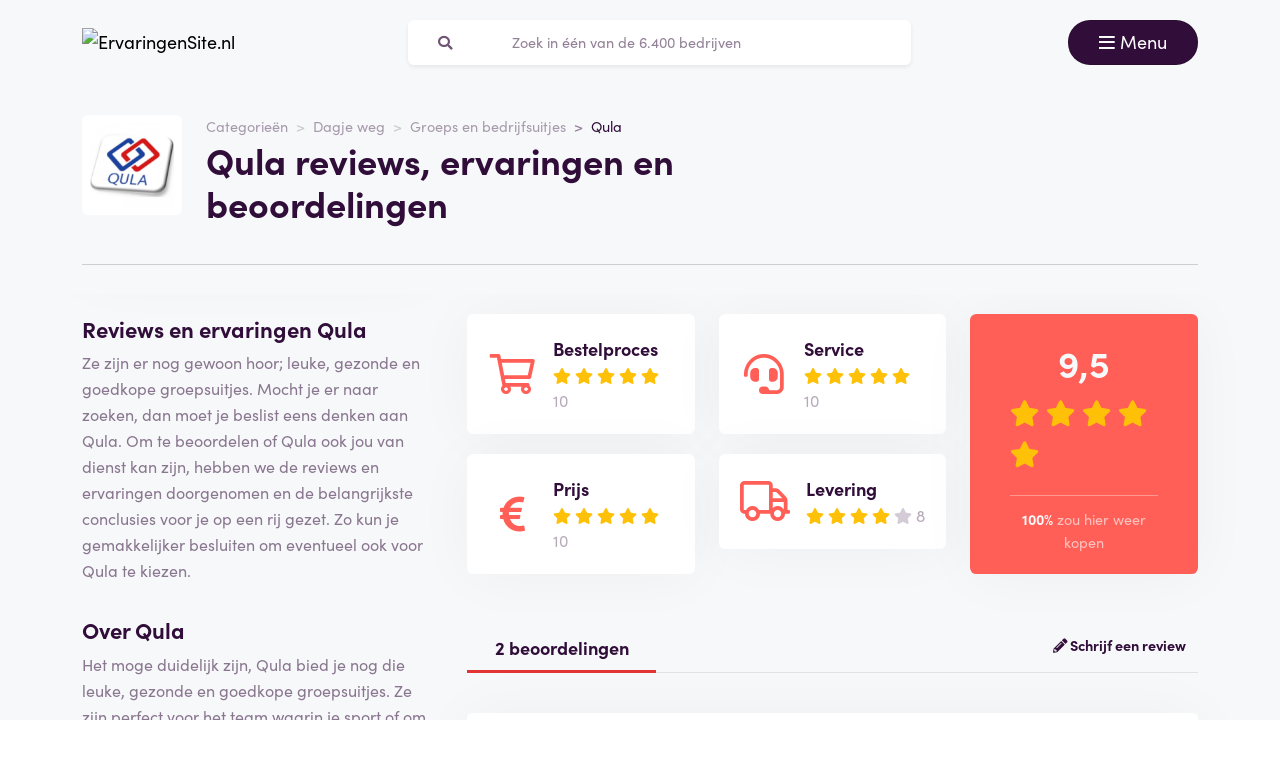

--- FILE ---
content_type: text/html; charset=UTF-8
request_url: https://ervaringensite.nl/qula-reviews
body_size: 10007
content:
<!doctype html>
<html lang="nl-NL">
<head>
<meta charset="utf-8">
<script>(function(w,d,s,l,i){w[l]=w[l]||[];w[l].push({'gtm.start':
new Date().getTime(),event:'gtm.js'});var f=d.getElementsByTagName(s)[0],
j=d.createElement(s),dl=l!='dataLayer'?'&l='+l:'';j.async=true;j.src=
'https://www.googletagmanager.com/gtm.js?id='+i+dl;f.parentNode.insertBefore(j,f);
})(window,document,'script','dataLayer','GTM-55TCXM8');</script>
<meta name="viewport" content="width=device-width, initial-scale=1.0, maximum-scale=5">
<title>Qula reviews, ervaringen en beoordelingen januari 2026</title>

<meta name="description" content="Hoe beoordelen klanten Qula? Bekijk alle reviews en ervaringen ✅100% onafhankelijk ✅echte klanten ✅betrouwbaar. Bekijk ze hier »"/>

<meta property="og:image" content="https://ervaringensite.nl/img/og-image-ervaringensite-nl.jpg">
<meta property="og:title" content="Qula reviews, ervaringen en beoordelingen januari 2026">
<meta property="og:url" content="https://ervaringensite.nl/qula-reviews">
<meta property="og:type" content="website">
<meta property="og:locale" content="nl_NL">
<meta property="og:site_name" content="ErvaringenSite.nl">
<meta property="og:description" content="Hoe beoordelen klanten Qula? Bekijk alle reviews en ervaringen ✅100% onafhankelijk ✅echte klanten ✅betrouwbaar. Bekijk ze hier »"/>

<!-- Twitter Meta Tags -->
<meta name="twitter:card" content="summary_large_image">
<meta property="twitter:domain" content="ErvaringenSite.nl">
<meta property="twitter:url" content="https://ervaringensite.nl/qula-reviews">
<meta name="twitter:title" content="Qula reviews, ervaringen en beoordelingen januari 2026">

<meta name="twitter:description" content="Hoe beoordelen klanten Qula? Bekijk alle reviews en ervaringen ✅100% onafhankelijk ✅echte klanten ✅betrouwbaar. Bekijk ze hier »">
<meta name="twitter:image" content="https://ervaringensite.nl/img/og-image-ervaringensite-nl.jpg">
<link rel="dns-prefetch" href="https://use.typekit.net">
<link rel="dns-prefetch" href="https://wct-1.com">
<link rel="dns-prefetch" href="https://kit.fontawesome.com">
<link rel="dns-prefetch" href="https://ka-p.fontawesome.com">
<link rel="dns-prefetch" href="https://www.google-analytics.com">
<link rel="dns-prefetch" href="https://www.googletagmanager.com">
<link rel="preload" href="https://wct-1.com/wct.js" as="script">
<meta name="robots" content="index,follow"/>

<meta name='ir-site-verification-token' value='-1652266874'>

<link rel="canonical" href="https://ervaringensite.nl/qula-reviews">

<meta name="tradetracker-site-verification" content="c38e06b5f5dda4242685ce78fe1d2052533cb313" />
<meta name="verification" content="3f2581db4ccb098f2d4803b10856dca9" />


<link rel="alternate" href="https://ervaringensite.nl/qula-reviews" hreflang="nl-nl"/>
<link rel="alternate" href="https://reviews.be/qula-reviews" hreflang="nl-be"/>
<link rel="alternate" href="https://ervaringensite.nl/qula-reviews" hreflang="x-default"/>

<meta name="search-route" content="https://ervaringensite.nl/zoeken">
<link rel="apple-touch-icon" sizes="57x57" href="/favicon/apple-icon-57x57.png">
<link rel="apple-touch-icon" sizes="60x60" href="/favicon/apple-icon-60x60.png">
<link rel="apple-touch-icon" sizes="72x72" href="/favicon/apple-icon-72x72.png">
<link rel="apple-touch-icon" sizes="76x76" href="/favicon/apple-icon-76x76.png">
<link rel="apple-touch-icon" sizes="114x114" href="/favicon/apple-icon-114x114.png">
<link rel="apple-touch-icon" sizes="120x120" href="/favicon/apple-icon-120x120.png">
<link rel="apple-touch-icon" sizes="144x144" href="/favicon/apple-icon-144x144.png">
<link rel="apple-touch-icon" sizes="152x152" href="/favicon/apple-icon-152x152.png">
<link rel="apple-touch-icon" sizes="180x180" href="/favicon/apple-icon-180x180.png">
<link rel="icon" type="image/png" sizes="192x192" href="/favicon/android-icon-192x192.png">
<link rel="icon" type="image/png" sizes="32x32" href="/favicon/favicon-32x32.png">
<link rel="icon" type="image/png" sizes="96x96" href="/favicon/favicon-96x96.png">
<link rel="icon" type="image/png" sizes="16x16" href="/favicon/favicon-16x16.png">
<link rel="manifest" href="/favicon/manifest.json">
<meta name="msapplication-TileColor" content="#ffffff">
<meta name="msapplication-TileImage" content="/favicon/ms-icon-144x144.png">
<meta name="theme-color" content="#ffffff">
<script type="application/ld+json">
{
"@context": "https://schema.org",
"@type": "WebSite",
"url": "https://ervaringensite.nl",
"potentialAction": {
"@type": "SearchAction",
"target": {
"@type": "EntryPoint",
"urlTemplate": "https://ervaringensite.nl/zoeken?q={search_term_string}"
},
"query-input": "required name=search_term_string"
}
}
</script>
<link href="https://ervaringensite.nl/css/app.css" rel="stylesheet">
</head>
<body class="header-gray ">
<noscript><iframe src="https://www.googletagmanager.com/ns.html?id=GTM-55TCXM8" height="0" width="0" style="display:none;visibility:hidden"></iframe></noscript>
<nav id="navbar-main" class="navbar navbar-light">
<div class="container">
<div class="d-flex w-100 justify-content-between">
<a class="navbar-brand" href="https://ervaringensite.nl" title="Reviews">
<img src="/img/logo-ervaringensite-nl.svg" alt="ErvaringenSite.nl" class="img-fluid" width="313px" height="40px">
</a>
<form method="GET" action="https://ervaringensite.nl/zoeken" id="nav-main-menu" class="d-none d-lg-block search-form">
<label class="input-group">
<div class="input-group-text"><i class="fa fa-search"></i></div>
<input class="form-control py-1" type="search" name="q" placeholder="Zoek in één van de 6.400 bedrijven" aria-label="Zoeken" value="" autocomplete="off">
</label>
</form>
<div class="btn-group">
<button class="navbar-toggler btn btn-primary" type="button" data-bs-toggle="collapse" data-bs-target="#navbar-full" aria-controls="navbar-full" aria-expanded="false" aria-label="Toggle navigation">
<i class="far fa-bars"></i>
<span class="d-none d-md-inline-block">Menu</span>
</button>
</div>
</div>
<div class="collapse navbar-collapse" id="navbar-full">
<div class="container py-1 vh-100">
<div class="row">
<a class="col p-1 mt-1 pe-2 border-0" href="https://ervaringensite.nl" title="Reviews">
<img loading="lazy" src="/img/logo-light-ervaringensite-nl.svg" alt="ErvaringenSite.nl" class="img-fluid" width="313px" height="40px">
</a>
<div class="col-auto menu-close text-light align-self-center p-1" data-bs-target="#navbar-full" data-bs-toggle="collapse">
Sluiten <i class="fal fa-times"></i>
</div>
</div>
<form id="nav-form-menu" class="search-form my-2" method="GET" action="https://ervaringensite.nl/zoeken">
<label class="input-group">
<button class="input-group-text bg-body-color px-2 px-md-3" type="submit"><i class="fa fa-search"></i></button>
<input class="form-control py-2 px-1 px-md-2 bg-body-color text-light-purple" type="search" name="q" placeholder="Zoek in één van de 6.400 bedrijven" aria-label="Zoeken" autocomplete="off">
</label>
</form>
<ul class="navbar-nav">
<li class="nav-item active">
<a class="nav-link" href="https://ervaringensite.nl">Home</a>
</li>
<li class="nav-item">
<a class="nav-link" href="https://ervaringensite.nl/categorieen">Categorieën</a>
</li>
<li class="nav-item">
<a class="nav-link" href="https://ervaringensite.nl/over-ons">Over ons</a>
</li>
<li class="nav-item">
<a class="nav-link" href="https://ervaringensite.nl/kennisbank">Kennisbank</a>
</li>
<li class="nav-item">
<a class="nav-link" href="https://ervaringensite.nl/blog">Blog</a>
</li>
</ul>
</div>
</div>
</div>
</nav>
<main>

<script type="application/ld+json">{"@context":"http:\/\/schema.org","@type":"LocalBusiness","@id":"https:\/\/ervaringensite.nl\/qula-reviews","name":"Qula","image":"https:\/\/ervaringensite.nl\/img\/companies\/icons\/qula.png","aggregateRating":{"@type":"AggregateRating","worstRating":"1","bestRating":"10","ratingValue":"9.0","reviewCount":"1"},"review":[{"@type":"Review","itemReviewed":{"@context":"http:\/\/schema.org","@type":"LocalBusiness","image":"https:\/\/ervaringensite.nl\/img\/companies\/icons\/qula.png","name":"Qula"},"author":{"@type":"Person","name":"Tess L."},"datePublished":"2021-07-25T10:57:58+02:00","headline":"Leuk uitstapje","reviewBody":"Mijn vrouw en ik hebben enorm genoten van de wijnmakerijtour. De Mercedes-bus is zeer comfortabel. De verstrekte snacks, water en lunch waren geweldig. Onze chauffeur \/ gastheer was zeer behulpzaam en kende het wijnmakerijpersoneel bij de voornaam.","reviewRating":{"@type":"Rating","bestRating":"10","worstRating":"1","ratingValue":9},"publisher":{"@type":"Organization","name":"ErvaringenSite.nl","sameAs":"https:\/\/ervaringensite.nl\/"},"inLanguage":"NL"}]}</script>
<div class="header header-company">
<div class="container">
<div class="row">
<div class="col-12 col-lg-7 d-flex align-items-center">
<div class="row">
<div class="col-auto">
<img loading="lazy" src="https://ervaringensite.nl/img/companies/icons/qula.png"
alt="Qula logo"
class="img-company-thumb float-start" width="100px" height="100px">
</div>
<div class="col">
<nav aria-label="breadcrumb">
<ol class="breadcrumb">
<li class="breadcrumb-item"><a href="https://ervaringensite.nl/categorieen">Categorieën</a></li>
<li class="breadcrumb-item"><a href="https://ervaringensite.nl/dagje-weg">Dagje weg</a></li>
<li class="breadcrumb-item"><a href="https://ervaringensite.nl/groeps-en-bedrijfsuitjes">Groeps en bedrijfsuitjes</a></li>
<li class="breadcrumb-item active" aria-current="page"><span>Qula</span></li>
</ol>
</nav>
<script type="application/ld+json">
{
"@context": "http://schema.org",
"@type": "BreadcrumbList",
"itemListElement":
[
{
"@type": "ListItem",
"position": 1,
"item": "https://ervaringensite.nl/categorieen",
"name": "Categorieën"
}, {
"@type": "ListItem",
"position": 2,
"item": "https://ervaringensite.nl/dagje-weg",
"name": "Dagje weg"
}, {
"@type": "ListItem",
"position": 3,
"item": "https://ervaringensite.nl/groeps-en-bedrijfsuitjes",
"name": "Groeps en bedrijfsuitjes"
}, {
"@type": "ListItem",
"position": 4,
"item": "https://ervaringensite.nl/qula-reviews",
"name": "Qula"
} 
]
}
</script>
<h1 class="company-heading mt-1 mt-md-0 mb-2 mb-md-0">Qula reviews, ervaringen en beoordelingen</h1>
</div>
</div>
</div>
<div class="col-12 col-lg-5 align-self-center text-md-end">
</div>
</div>
<div class="col-12 mt-3 d-none d-md-block">
<div class="company-divider"></div>
</div>
</div>
</div>
<div class="header d-block d-md-none header-company-scrolled">
<div class="container">
<div class="row">
<div class="h3 px-1 pb-1" style="font-size: 20px; line-height: 22px;">Qula reviews, ervaringen en beoordelingen</div>
<div class="col-12 col-lg-5 my-auto px-1 text-center text-md-end">
<a href="#toevoegen" class="btn btn-outline-primary d-inline-block d-md-none">Beoordeel</a>
<a href="#toevoegen" class="btn btn-outline-primary d-none d-md-inline-block">Schrijf een beoordeling</a>
<button id="menu-scrolled" class="navbar-toggler nav-link-login d-none d-md-inline-block" type="button"
data-bs-toggle="collapse" data-bs-target="#navbar-full" aria-controls="navbar-full"
aria-expanded="false" aria-label="Toggle navigation">
<i class="fa fa-bars"></i> Menu
</button>
</div>
</div>
</div>
</div>
<div class="bg-gray">
<span id="companyId" class="d-none">2984</span>
<section class="container mt-0 mt-md-2 mb-3">
<div class="row g-1 g-md-3">
<div class="col-12 col-lg-5 col-xl-4">
<div class="position-sticky fixed-top d-none d-md-block bg-white p-2 mb-3 sticky-scroller">
<div class="row pb-2 d-flex align-items-center">
<div class="col-md-4">
<img loading="lazy" src="https://ervaringensite.nl/img/companies/icons/qula.png" alt="Qula logo"
class="img-company-thumb" width="110px" height="110px">
</div>
<div class="col-md-8">
<div class="cat-wrapper pb-1">
<div class="comp-cat">Website</div>
<b class="comp-website-detail">
<span class="btn-visit-website text-primary"
data-route="">Qula
</span>
</b>
</div>
<div class="cat-wrapper">
<div class="comp-cat">Categorie</div>
<a href="https://ervaringensite.nl/dagje-weg" class="comp-cat-detail text-primary"><b>Dagje weg</b></a>
</div>
</div>
</div>
<div class="row g-1">
<div class="col">
<a href="#toevoegen"
class="w-100 btn btn-sm btn-outline-primary p-1 d-none d-md-inline-block">Schrijf een beoordeling</a>
</div>
</div>
</div>
<div class="d-none d-md-block">
<div class="card-company-description">
<div class="card-body p-0" id="company-description-desktop">
<h2> Reviews en ervaringen Qula </h2>
<p> Ze zijn er nog gewoon hoor; leuke, gezonde en goedkope groepsuitjes. Mocht je er naar zoeken, dan moet je beslist eens denken aan Qula. Om te beoordelen of Qula ook jou van dienst kan zijn, hebben we de reviews en ervaringen doorgenomen en de belangrijkste conclusies voor je op een rij gezet. Zo kun je gemakkelijker besluiten om eventueel ook voor Qula te kiezen.</p>
<h2> Over Qula </h2>
<p> Het moge duidelijk zijn, Qula bied je nog die leuke, gezonde en goedkope groepsuitjes. Ze zijn perfect voor het team waarin je sport of om samen met je collega’s te spelen. Qula biedt uiteenlopende Trails in de vorm van interessante speurwandeltochten op je smartphone. Ook als je een keer iets bijzonder wilt doen met je familie tijdens bijvoorbeeld de anders zo saaie familiedag, kan Qula uitkomst bieden. Bijkomend voordeel is dat je hier nog te maken hebt met betaalbare activiteiten die je ook nog eens op tal van verschillende plaatsen kunt doen. </p>
<h2> Waarom kiezen voor Qula? </h2>
<p> Je kiest voor Qula vanwege het feit dat je ze in de buitenlucht doet en je beweegt en er dus sprake is van een gezonde activiteit. Bovendien zijn de groepsuitjes prima betaalbaar. Omdat iedereen tegenwoordig een smartphone heeft, is het geen beletsel dat die noodzakelijk is om de Qula Trails te kunnen doen. Ondertussen biedt Qula verschillende leuke Trails, waarvan City Trails, Nature Trails, Mystery Trails, Kids Trails en een fietsspeurtocht op Texel de bekendste zijn. Zeker de Kids Trail is de moeite waard. Je speelt het in je eigen woonwijk en kinderen ervaren op deze manier weer eens hoe heerlijk het is om buiten te spelen. Voor de kinderen is het behalve gezond ook bijzonder spannend. Bovendien wordt samenwerking gevraagd en op speuren en het voldoen aan opdrachten zijn kinderen nou eenmaal dol. </p>
<h2> Is Qula betrouwbaar? </h2>
<p> Absoluut. Er is simpelweg geen andere conclusie te trekken als je de beoordelingen van mensen die al eens gebruikt maakten van de diensten van Qula bekijkt. De Trails zijn zo gemaakt dat je ze prima op verschillende plaatsen kunt spelen en je kunt er op vertrouwen dat de Trails geschikt zijn voor jong en oud. Je weet als je gebruik maakt van Qula dat je nooit veel geld kwijt bent maar desondanks toch heel erg veel plezier gaat beleven. Bovendien kun je de Trails spelen met zo goed als elke smartphone. </p>
<h2> Klantenservice en klachten </h2>
<p> Het woord <a href="https://www.degeschillencommissie.nl/" target="_blank">klacht</a> komen we niet één keer tegen als we de reviews en ervaringen over Qula doornemen. Toch kan het zijn dat je een klacht hebt of met een vraag blijft rondlopen. In dat geval heb je verschillende mogelijkheden om contact te zoeken en om opheldering te vragen. Zo kun je altijd terecht bij de chatfunctie op de website. Daarnaast kun je bellen en een e-mail sturen. Er is verder nog een WhatsApp nummer beschikbaar. Je kunt ook contact leggen via de social media kanalen <a href="https://nl-nl.facebook.com/" target="_blank">Facebook</a> en <a href="https://twitter.com" target="_blank">Twitter</a>. </p>
<h2> Wil jij ook beoordelen? </h2>
<p> Heel simpele vraag. Mocht jij nooit een beoordeling achter laten, zou je dit dan voortaan wel willen doen? De onafhankelijke beoordelingen helpen iedereen namelijk bij het maken van de beste keuzes. Alvast bedankt! </p>

<img src="/img/companies/screenshots/2984.jpg"
alt="Reviews over Qula" class="img-fluid rounded shadow-lg border"
title="Qula" data-bs-toggle="tooltip"
loading="lazy">
</div>
</div>


<span class="h4 mt-3">Gerelateerde bedrijven</span>
<a href="https://ervaringensite.nl/safaripark-beekse-bergen-reviews" class="card card-company-small company-thumbs mb-2">
<div class="card-body p-1">
<div class="row g-0 align-items-center">
<div class="col-auto">
<img loading="lazy" src="https://reviews.be/img/companies/icons/safaripark-beekse-bergen.png" alt="Safaripark Beekse Bergen logo" class="img-company-thumb me-2" width="100px" height="100px">
</div>
<div class="col">
Safaripark Beekse Bergen
<div class="text-muted">
<i class="fal fa-comment-alt"></i>
5 beoordelingen
</div>
<div>
<div class="stars">
<span class="stars-block">
<i class="fa fa-star star-active "></i>
<i class="fa fa-star star-active "></i>
<i class="fa fa-star star-active "></i>
<i class="fa fa-star "></i>
<i class="fa fa-star "></i>
</span>
<span class="stars-score">
6,2
</span>
</div>
</div>
</div>
</div>
</div>
</a>
<a href="https://ervaringensite.nl/tours-en-tickets-reviews" class="card card-company-small company-thumbs mb-2">
<div class="card-body p-1">
<div class="row g-0 align-items-center">
<div class="col-auto">
<img loading="lazy" src="https://ervaringensite.nl/img/companies/icons/tours-tickets.png" alt="Tours &amp; Tickets logo" class="img-company-thumb me-2" width="100px" height="100px">
</div>
<div class="col">
Tours &amp; Tickets
<div class="text-muted">
<i class="fal fa-comment-alt"></i>
2 beoordelingen
</div>
<div>
<div class="stars">
<span class="stars-block">
<i class="fa fa-star star-active "></i>
<i class="fa fa-star star-active "></i>
<i class="fa fa-star star-active "></i>
<i class="fa fa-star star-active "></i>
<i class="fa fa-star star-active "></i>
</span>
<span class="stars-score">
10
</span>
</div>
</div>
</div>
</div>
</div>
</a>
<a href="https://ervaringensite.nl/outside-escape-reviews" class="card card-company-small company-thumbs mb-2">
<div class="card-body p-1">
<div class="row g-0 align-items-center">
<div class="col-auto">
<img loading="lazy" src="https://images.daisycon.io/program/?width=160&amp;height=160&amp;color=ffffff&amp;program=17472" alt="Outside Escape logo" class="img-company-thumb me-2" width="100px" height="100px">
</div>
<div class="col">
Outside Escape
<div class="text-muted">
<i class="fal fa-comment-alt"></i>
1 beoordeling
</div>
<div>
<div class="stars">
<span class="stars-block">
<i class="fa fa-star star-active "></i>
<i class="fa fa-star star-active "></i>
<i class="fa fa-star star-active "></i>
<i class="fa fa-star star-active "></i>
<i class="fa fa-star star-active "></i>
</span>
<span class="stars-score">
10
</span>
</div>
</div>
</div>
</div>
</div>
</a>

<div class="text-center mb-3">
<a href="https://ervaringensite.nl/dagje-weg" class="btn btn-secondary">Bekijk alles uit deze categorie</a>
</div>

<span class="h4 mt-3">Gerelateerde blogartikelen</span>
<div class="card-body bg-white rounded mb-2">
<a class="blog-large" href="https://ervaringensite.nl/blog/wat-te-doen-met-een-bedrijfsuitje">
<img loading="lazy" src="https://ervaringensite.nl/storage/img/blogs/blog-161.jpg?v=1666955117" alt="Wat te doen met een bedrijfsuitje?" class="me-0 me-md-1 rounded w-100" style="object-fit: cover; height: 150px;">

<span class="fw-bold mt-1 h3">Wat te doen met een bedrijfsuitje?</span>
<span class="text-secondary fw-bold">Lees meer <i class="fa fa-arrow-right"></i></span>
</a>
</div>
<div class="card-body bg-white rounded mb-2">
<a class="blog-large" href="https://ervaringensite.nl/blog/welke-attracties-zijn-het-populairst">
<img loading="lazy" src="https://ervaringensite.nl/storage/img/blogs/blog-268.jpg?v=1689055926" alt="Welke attracties zijn het populairst?" class="me-0 me-md-1 rounded w-100" style="object-fit: cover; height: 150px;">

<span class="fw-bold mt-1 h3">Welke attracties zijn het populairst?</span>
<span class="text-secondary fw-bold">Lees meer <i class="fa fa-arrow-right"></i></span>
</a>
</div>
<div class="card-body bg-white rounded mb-2">
<a class="blog-large" href="https://ervaringensite.nl/blog/wat-is-het-beste-moment-om-een-pretpark-te-bezoeken">
<img loading="lazy" src="https://ervaringensite.nl/storage/img/blogs/blog-267.jpg?v=1689054608" alt="Wat is het beste moment om een pretpark te bezoeken?" class="me-0 me-md-1 rounded w-100" style="object-fit: cover; height: 150px;">

<span class="fw-bold mt-1 h3">Wat is het beste moment om een pretpark te bezoeken?</span>
<span class="text-secondary fw-bold">Lees meer <i class="fa fa-arrow-right"></i></span>
</a>
</div>
</div>
</div>
<div class="col-12 col-lg-7 col-xl-8">
<div class="row">
<div class="col-md-4 order-1 mt-1 mt-md-0 col-12">
<form
class="card-body bg-white rounded star-subratings p-md-2 p-1 mb-1 mb-md-2 company-rating-shadow"
action="" method="GET">
<button class="btn d-flex align-items-center remove-btn-border p-0" name="option"
value="rating_order">
<div class="review-icon float-start"><i class="far fa-shopping-cart"></i></div>
<div class="text-start">
<div class="review-icon-title">Bestelproces</div>
<div class="stars">
<span class="stars-block">
<i class="fa fa-star star-active "></i>
<i class="fa fa-star star-active "></i>
<i class="fa fa-star star-active "></i>
<i class="fa fa-star star-active "></i>
<i class="fa fa-star star-active "></i>
</span>
<span class="stars-score">
10
</span>
</div>
</div>
</button>
</form>
<form class="card-body bg-white rounded star-subratings p-md-2 p-1 company-rating-shadow"
action="" method="GET">
<button class="btn d-flex align-items-center remove-btn-border p-0" name="option"
value="rating_price">
<div class="review-icon float-start"><i class="fas fa-euro-sign"></i></div>
<div class="text-start">
<div class="review-icon-title">Prijs</div>
<div class="stars">
<span class="stars-block">
<i class="fa fa-star star-active "></i>
<i class="fa fa-star star-active "></i>
<i class="fa fa-star star-active "></i>
<i class="fa fa-star star-active "></i>
<i class="fa fa-star star-active "></i>
</span>
<span class="stars-score">
10
</span>
</div>
</div>
</button>
</form>
</div>
<div class="col-md-4 order-2 mt-1 mt-md-0">
<form
class="card-body bg-white rounded star-subratings p-md-2 p-1 mb-1 mb-md-2 company-rating-shadow"
action="" method="GET">
<button class="btn d-flex align-items-center remove-btn-border p-0" name="option"
value="rating_service">
<div class="review-icon float-start"><i class="fas fa-headset"></i></div>
<div class="text-start">
<div class="review-icon-title">Service</div>
<div class="stars">
<span class="stars-block">
<i class="fa fa-star star-active "></i>
<i class="fa fa-star star-active "></i>
<i class="fa fa-star star-active "></i>
<i class="fa fa-star star-active "></i>
<i class="fa fa-star star-active "></i>
</span>
<span class="stars-score">
10
</span>
</div>
</div>
</button>
</form>
<form class="card-body bg-white rounded star-subratings p-md-2 p-1 company-rating-shadow"
action="" method="GET">
<button class="btn d-flex align-items-center remove-btn-border p-0" name="option"
value="rating_delivery">
<div class="review-icon float-start"><i class="far fa-truck"></i></div>
<div class="text-start">
<div class="review-icon-title">Levering</div>
<div class="stars">
<span class="stars-block">
<i class="fa fa-star star-active "></i>
<i class="fa fa-star star-active "></i>
<i class="fa fa-star star-active "></i>
<i class="fa fa-star star-active "></i>
<i class="fa fa-star "></i>
</span>
<span class="stars-score">
8
</span>
</div>
</div>
</button>
</form>
</div>
<div class="col-md-4 order-0 order-md-3 mt-2 mt-md-0">
<div class="company-score card-header bg-secondary text-light rounded p-1 p-md-2 px-md-3 company-rating-shadow"
style="z-index: 0">
<div class="stars">
<span class="stars-block">
<i class="fa fa-star star-active "></i>
<i class="fa fa-star star-active "></i>
<i class="fa fa-star star-active "></i>
<i class="fa fa-star star-active "></i>
<i class="fa fa-star star-active "></i>
</span>
<span class="stars-score">
9,5
</span>
</div>
<div class="total-buyagain-percentage text-center mt-2 mt-md-0">
<span
class="percentage">100%</span> <span>zou hier weer kopen</span>
</div>
</div>
</div>
</div>
<div class="row pt-3 pt-md-4 pb-2 justify-content-between">
<div class="col-md-3 col-6 text-primary text-center border-bottom-red">
2 beoordelingen
</div>
<div class="col-md-9 col-6 text-end border-bottom-gray">
<a href="#toevoegen" class="fw-bold"><i class="fas fa-pencil-alt"></i>
Schrijf een review
</a>
</div>
</div>
<div class="card card-review mt-2" id="review-expert">
<div class="card-body">
<div class="row">
<div class="col-md">
<div class="h3">
<span class="review-name">Onze beoordeling over Qula</span>
<span class="text-success h5">
<i class="fa fa-check-circle" data-bs-toggle="tooltip" data-bs-placement="top" title="Beoordeling is geverifieerd"></i>
</span>
</div>
</div>
</div>
<p class="review-description-full">

Qula is geverifieerd door ons expert team.
De webshop Qula bestaat al sinds 2018 en staat bekend als een betrouwbare partij om zaken mee te doen.
Daarnaast is Qula lid van de kamer van koophandel en is hun website beveiligd met een SSL certificaat (groen slotje).
Dit SSL certificaat geeft aan dat het via de online betaalmethodes veilig is om te bestellen via Qula.
Ze bieden de grootste betaalmethodes van Nederland aan op hun webshop.
<br><br>
De reputatie van Qula is positief te noemen.
Het Nederlandse bedrijf is namelijk ook al een lange tijd actief op het internet.
Je kunt zelf ook meehelpen andere gebruikers een goede keus te maken bij hun aankopen.
Dit kun je doen door een review achter te laten op deze pagina.
<br><br>
Het is verstandig de website van Qula te bekijken voor actuele openingstijden.
Daar vind je uiteraard ook het uitgebreide assortiment van Qula.

</p>
<div class="row">
<div class="post-review-date d-block d-md-inline-block col">
<span style="float:left;">Geplaatst op: 15-07-2021</span>
</div>
<div class="post-review-name d-block d-md-inline-block col">
<span style="float:right;">Geschreven door: ErvaringenSite.nl</span>
</div>
</div>
<hr>
<div class="row justify-content-between align-items-center review-score">
<div class="col-auto">
<div class="stars">
<div class="stars-box" style="background-size: auto 100%;">
<div class="stars-fill" style="width: 100%; background-size: auto 100%;"></div>
</div>
<span class="stars-score text-gray">
10 / 10
</span>
</div>
</div>
<div class="col-auto mt-1 mt-md-0">
<span class="review-order-score pe-2" data-bs-toggle="tooltip" data-bs-placement="top" title="Bestelproces">
<i class="far fa-shopping-cart text-secondary" aria-hidden="true"></i> 5/5
</span>
<span class="review-service-score pe-2" data-bs-toggle="tooltip" data-bs-placement="top" title="Service">
<i class="fas fa-headset text-secondary" aria-hidden="true"></i> 5/5
</span>
<span class="review-price-score pe-2" data-bs-toggle="tooltip" data-bs-placement="top" title="Prijs">
<i class="fas fa-euro-sign text-secondary" aria-hidden="true"></i> 5/5
</span>
<span class="review-delivery-score pe-2" data-bs-toggle="tooltip" data-bs-placement="top" title="Levering">
<i class="far fa-truck text-secondary" aria-hidden="true"></i> 5/5
</span>
</div>
<div class="col-auto mt-1 mt-md-0 review-buyagain">
<b class="text-success">
<i class="far fa-file-certificate"></i>
Expert review
</b>
</div>
</div>
</div>
</div>

<div id="review-7854"
class="card card-review mt-2 ">
<div class="card-body">
<div class="row">
<div class="col-md">
<div class="h3">
<span class="review-name">Leuk uitstapje</span>
<span class="text-success h5">
<i class="fa fa-check-circle" data-bs-toggle="tooltip" data-bs-placement="top"
title="Beoordeling is geverifieerd"></i>
</span>
</div>
</div>
<div class="col-md-auto text-end">
<button class="btn btn-link p-0 btn-report-review d-none d-md-inline-block"
data-action="https://ervaringensite.nl/7854-reviews">Rapporteren</button>
</div>
</div>
<p class="review-description">
Mijn vrouw en ik hebben enorm genoten van de wijnmakerijtour. De Mercedes-bus is zeer comfortabel. De verstrekte snacks, water en lunch waren geweldig. Onze chauffeur / gastheer was zeer behulpzaam en kende het wijnmakerijpersoneel bij de voornaam.
</p>
<button type="button" class="btn btn-link p-0 btn-read-more d-none d-block mb-2">
Lees de complete review
</button>
<div class="row">
<div class="post-review-date d-block d-md-inline-block col">
<span
style="float:left;">Geplaatst op: 25-07-2021</span>
</div>
<div class="post-review-date d-block d-md-inline-block col text-left"
style=" visibility:hidden; ">
<span>Laatst bewerkt op: 08-06-2022</span>
</div>
<div class="post-review-name d-block d-md-inline-block col">
<span style="float:right;">Geschreven door: Tess L.</span>
</div>
</div>
<hr>
<div class="row justify-content-between align-items-center review-score">
<div class="col-auto">
<div class="stars">
<div class="stars-box" style="background-size: auto 100%;">
<div class="stars-fill" style="width: 90%; background-size: auto 100%;"></div>
</div>
<span class="stars-score text-gray">
9 / 10
</span>
</div>
</div>
<div class="col-auto mt-1 mt-md-0">
<span class="review-order-score pe-2" data-bs-toggle="tooltip" data-bs-placement="top"
title="Bestelproces">
<i class="far fa-shopping-cart text-secondary" aria-hidden="true"></i>
5/5
</span>
<span class="review-service-score pe-2" data-bs-toggle="tooltip" data-bs-placement="top"
title="Service">
<i class="fas fa-headset text-secondary" aria-hidden="true"></i>
5/5
</span>
<span class="review-price-score pe-2" data-bs-toggle="tooltip" data-bs-placement="top"
title="Prijs">
<i class="fas fa-euro-sign text-secondary" aria-hidden="true"></i>
5/5
</span>
<span class="review-delivery-score pe-2" data-bs-toggle="tooltip" data-bs-placement="top"
title="Levering">
<i class="far fa-truck text-secondary" aria-hidden="true"></i>
3/5
</span>
</div>
<div class="col-auto mt-1 mt-md-0 review-buyagain">
<span>Nogmaals kopen?</span>
<span class="buyagain-yes px-1 py-0 my-0">
Ja
</span>
</div>
</div>
</div>
</div>
<div class="modal fade" id="report-review-popup" tabindex="-1" aria-hidden="true">
<div class="modal-dialog">
<div class="modal-content">
<div class="modal-header d-flex justify-content-center py-2">
<div class="h5 m-0">Waarom wil je de review &quot;<span class="report-review-name"></span>&quot; rapporteren?</div>
<button type="button" class="btn-close p-0" data-bs-dismiss="modal" aria-label="Close"></button>
</div>
<div class="modal-body">
<div class="list-group">
<div class="row">
<div class="col-12">
<div class="list-group" id="list-tab" role="tablist">
<form action="" method="POST" class="report-review-form card-body px-3">
<input type="hidden" name="_token" value="x80Ceu20wyHxVohVN64YVp8vFaUHxZTVSlDQXIaG" autocomplete="off"> <input type="hidden" name="_method" value="put"> <button class="list-group-item list-group-item-action w-100 text-center"
role="button" id="list-home-list" name="reported"
value="inappropriate language">Ongepast taalgebruik</button>
<button class="list-group-item list-group-item-action w-100 text-center"
role="button" id="list-profile-list" name="reported"
value="spam">Spam</button>
<button class="list-group-item list-group-item-action text-center" role="button"
type="button" data-bs-toggle="modal" data-bs-dismiss="modal"
data-bs-target="#report-review-other-popup">Anders?
<i class="fas fa-arrow-right"></i></button>
</form>
</div>
</div>
</div>
</div>
</div>
</div>
</div>
</div>
<div class="modal fade overflow-hidden" id="report-review-other-popup" tabindex="-1" aria-hidden="true">
<div class="modal-dialog">
<div class="modal-content">
<div class="modal-header d-flex justify-content-center py-2">
<div class="h5 m-0">Waarom wil je de review &quot;<span class="report-review-name"></span>&quot; rapporteren?</div>
<button type="button" class="btn-close p-0" data-bs-dismiss="modal" aria-label="Close"></button>
</div>
<div class="modal-body">
<form action="" method="POST" class="report-review-form card-body px-3">
<input type="hidden" name="_token" value="x80Ceu20wyHxVohVN64YVp8vFaUHxZTVSlDQXIaG" autocomplete="off"> <input type="hidden" name="_method" value="put"> <textarea class="form-control" name="reported" rows="5" placeholder="Vul hier in waarom je deze review wil rapporteren."></textarea>
<div class="text-end">
<button class="btn btn-secondary mt-1">Rapporteer</button>
</div>
</form>
</div>
</div>
</div>
</div>

<div class="d-flex justify-content-center pt-2">
</div>

<hr>
<div id="toevoegen" class="mb-3 mt-0 mt-md-3 add-review add-review-hashtag">
<div class="col-12 col-lg-12">
<span class="h3 card-title fw-bold">Schrijf een review over Qula</span>
<hr>
</div>
<form action="https://ervaringensite.nl/qula/toevoegen" method="POST"
onsubmit="disableForm(this)" id="reviewForm">
<input type="hidden" name="_method" value="post"> <div id="my_name_vvJy6f2WnkO39xdP_wrap" style="display: none" aria-hidden="true">
<input id="my_name_vvJy6f2WnkO39xdP"
name="my_name_vvJy6f2WnkO39xdP"
type="text"
value=""
autocomplete="nope"
tabindex="-1">
<input name="valid_from"
type="text"
value="[base64]"
autocomplete="off"
tabindex="-1">
</div>
<div class="row g-3">
<div class="col-md-6">
<div class="row">
<div class="col-md-6">
<div class="my-1">
Bestelproces *<br>
<div class="stars-select h5" data-submit="0">
<input type="text" style="position:absolute;opacity:0;width:0;height:0;" name="rating_order" value="" required min="1" max="5">
<i class="fa fa-star "></i>
<i class="fa fa-star "></i>
<i class="fa fa-star "></i>
<i class="fa fa-star "></i>
<i class="fa fa-star "></i>
<span class="stars-select-amount">0</span>
</div>
/ 10
</div>
<div class="my-1">
Service *<br>
<div class="stars-select h5" data-submit="0">
<input type="text" style="position:absolute;opacity:0;width:0;height:0;" name="rating_service" value="" required min="1" max="5">
<i class="fa fa-star "></i>
<i class="fa fa-star "></i>
<i class="fa fa-star "></i>
<i class="fa fa-star "></i>
<i class="fa fa-star "></i>
<span class="stars-select-amount">0</span>
</div>
/ 10
</div>
</div>
<div class="col-md-6">
<div class="my-1">
Prijs *<br>
<div class="stars-select h5" data-submit="0">
<input type="text" style="position:absolute;opacity:0;width:0;height:0;" name="rating_price" value="" required min="1" max="5">
<i class="fa fa-star "></i>
<i class="fa fa-star "></i>
<i class="fa fa-star "></i>
<i class="fa fa-star "></i>
<i class="fa fa-star "></i>
<span class="stars-select-amount">0</span>
</div>
/ 10
</div>
<div class="my-1">
Levering *<br>
<div class="stars-select h5" data-submit="0">
<input type="text" style="position:absolute;opacity:0;width:0;height:0;" name="rating_delivery" value="" required min="1" max="5">
<i class="fa fa-star "></i>
<i class="fa fa-star "></i>
<i class="fa fa-star "></i>
<i class="fa fa-star "></i>
<i class="fa fa-star "></i>
<span class="stars-select-amount">0</span>
</div>
/ 10
</div>
</div>
</div>
<div class="my-2">
<label for="email">Je e-mailadres (niet zichtbaar op de website)*</label>
<input type="email" id="email" name="email" class="form-control mt-1 " maxlength="255" required>
</div>
<div class="my-2">
<label for="firstname">Anoniem *</label>
<br>
<div class="form-check form-check-inline">
<input class="form-check-input" type="radio" name="anonymous" id="anonymous_yes"
data-anonymous="1" value="Anoniem">
<label class="form-check-label" for="anonymous_yes">
Ja
</label>
</div>
<div class="form-check form-check-inline">
<input class="form-check-input" type="radio" name="anonymous" id="anonymous_no"
data-anonymous="0" value="" checked>
<label class="form-check-label" for="anonymous_no">
Nee
</label>
</div>
<div class="my-2">
<label for="firstname">Je voornaam *</label>
<input type="text" id="firstname" name="firstname" class="form-control mt-1 " maxlength="255" required>
</div>
<div class="mb-0 my-md-2">
<label for="lastname">Je achternaam (niet zichtbaar op de website)</label>
<input type="text" id="lastname" name="lastname" class="form-control mt-1 " maxlength="191">
</div>
</div>
</div>
<div class="col-md-6 mt-0 mt-md-3">
<div class="my-2">
<label for="buy_again">Zou je hier nogmaals kopen? *</label>
<br>
<div class="form-check form-check-inline">
<input class="form-check-input" type="radio" name="buy_again" id="buy_again_yes"
value="yes" checked>
<label class="form-check-label" for="buy_again_yes">Ja</label>
</div>
<div class="form-check form-check-inline">
<input class="form-check-input" type="radio" name="buy_again" id="buy_again_no"
value="no">
<label class="form-check-label" for="buy_again_no">Nee</label>
</div>
<div class="my-2">
<label for="title">Je ervaring in één zin *</label>
<input type="text" id="title" name="title" class="form-control mt-1 " maxlength="255" required>
</div>
<div class="my-2">
<label for="description">Je volledige ervaring *</label>
<textarea id="description" name="description" class="form-control p-1 mt-1 "
rows="10"
placeholder="Beschrijf hier je ervaring met Qula. Leg uitgebreid uit wat je ervaring is met dit bedrijf, op een duidelijke en eerlijke manier. Benoem zowel positieve als verbeterpunten. Let tijdens het schrijven op je taalgebruik."
required></textarea>
</div>
</div>
</div>
</div>
<div class="alert alert-warning d-none p-2" id="buy-again-alert"
data-text1="Je beoordeling is vrij hoog! Weet je zeker dat je hier niet nogmaals wilt kopen?"
data-text2="Je beoordeling is vrij laag! Weet je zeker dat je hier nogmaals wilt kopen?">
</div>
<div class="text-end">
<button class="btn btn-secondary" id="submit">Review plaatsen</button>
</div>
</form>
</div>
</div>
</div>
</section>
</div>
<div class="d-md-none d-block container">

<span class="h4 mt-3">Gerelateerde bedrijven</span>
<a href="https://ervaringensite.nl/safaripark-beekse-bergen-reviews" class="card card-company-small company-thumbs mb-2">
<div class="card-body p-1">
<div class="row g-0 align-items-center">
<div class="col-auto">
<img loading="lazy" src="https://reviews.be/img/companies/icons/safaripark-beekse-bergen.png" alt="Safaripark Beekse Bergen logo" class="img-company-thumb me-2" width="100px" height="100px">
</div>
<div class="col">
Safaripark Beekse Bergen
<div class="text-muted">
<i class="fal fa-comment-alt"></i>
5 beoordelingen
</div>
<div>
<div class="stars">
<span class="stars-block">
<i class="fa fa-star star-active "></i>
<i class="fa fa-star star-active "></i>
<i class="fa fa-star star-active "></i>
<i class="fa fa-star "></i>
<i class="fa fa-star "></i>
</span>
<span class="stars-score">
6,2
</span>
</div>
</div>
</div>
</div>
</div>
</a>
<a href="https://ervaringensite.nl/tours-en-tickets-reviews" class="card card-company-small company-thumbs mb-2">
<div class="card-body p-1">
<div class="row g-0 align-items-center">
<div class="col-auto">
<img loading="lazy" src="https://ervaringensite.nl/img/companies/icons/tours-tickets.png" alt="Tours &amp; Tickets logo" class="img-company-thumb me-2" width="100px" height="100px">
</div>
<div class="col">
Tours &amp; Tickets
<div class="text-muted">
<i class="fal fa-comment-alt"></i>
2 beoordelingen
</div>
<div>
<div class="stars">
<span class="stars-block">
<i class="fa fa-star star-active "></i>
<i class="fa fa-star star-active "></i>
<i class="fa fa-star star-active "></i>
<i class="fa fa-star star-active "></i>
<i class="fa fa-star star-active "></i>
</span>
<span class="stars-score">
10
</span>
</div>
</div>
</div>
</div>
</div>
</a>
<a href="https://ervaringensite.nl/outside-escape-reviews" class="card card-company-small company-thumbs mb-2">
<div class="card-body p-1">
<div class="row g-0 align-items-center">
<div class="col-auto">
<img loading="lazy" src="https://images.daisycon.io/program/?width=160&amp;height=160&amp;color=ffffff&amp;program=17472" alt="Outside Escape logo" class="img-company-thumb me-2" width="100px" height="100px">
</div>
<div class="col">
Outside Escape
<div class="text-muted">
<i class="fal fa-comment-alt"></i>
1 beoordeling
</div>
<div>
<div class="stars">
<span class="stars-block">
<i class="fa fa-star star-active "></i>
<i class="fa fa-star star-active "></i>
<i class="fa fa-star star-active "></i>
<i class="fa fa-star star-active "></i>
<i class="fa fa-star star-active "></i>
</span>
<span class="stars-score">
10
</span>
</div>
</div>
</div>
</div>
</div>
</a>

<div class="text-center mb-3">
<a href="https://ervaringensite.nl/dagje-weg" class="btn btn-secondary">Bekijk alles uit deze categorie</a>
</div>

<span class="h4 mt-3">Gerelateerde blogartikelen</span>
<div class="card-body bg-white rounded mb-2">
<a class="blog-large" href="https://ervaringensite.nl/blog/wat-te-doen-met-een-bedrijfsuitje">
<img loading="lazy" src="https://ervaringensite.nl/storage/img/blogs/blog-161.jpg?v=1666955117" alt="Wat te doen met een bedrijfsuitje?" class="me-0 me-md-1 rounded w-100" style="object-fit: cover; height: 150px;">

<span class="fw-bold mt-1 h3">Wat te doen met een bedrijfsuitje?</span>
<span class="text-secondary fw-bold">Lees meer <i class="fa fa-arrow-right"></i></span>
</a>
</div>
<div class="card-body bg-white rounded mb-2">
<a class="blog-large" href="https://ervaringensite.nl/blog/welke-attracties-zijn-het-populairst">
<img loading="lazy" src="https://ervaringensite.nl/storage/img/blogs/blog-268.jpg?v=1689055926" alt="Welke attracties zijn het populairst?" class="me-0 me-md-1 rounded w-100" style="object-fit: cover; height: 150px;">

<span class="fw-bold mt-1 h3">Welke attracties zijn het populairst?</span>
<span class="text-secondary fw-bold">Lees meer <i class="fa fa-arrow-right"></i></span>
</a>
</div>
<div class="card-body bg-white rounded mb-2">
<a class="blog-large" href="https://ervaringensite.nl/blog/wat-is-het-beste-moment-om-een-pretpark-te-bezoeken">
<img loading="lazy" src="https://ervaringensite.nl/storage/img/blogs/blog-267.jpg?v=1689054608" alt="Wat is het beste moment om een pretpark te bezoeken?" class="me-0 me-md-1 rounded w-100" style="object-fit: cover; height: 150px;">

<span class="fw-bold mt-1 h3">Wat is het beste moment om een pretpark te bezoeken?</span>
<span class="text-secondary fw-bold">Lees meer <i class="fa fa-arrow-right"></i></span>
</a>
</div>

<div class="card-company-description bg-gray">
<div class="p-1" id="company-description-mobile">

</div>
</div>
</div>
<section class="container my-3">
<div class="row g-1 g-md-3">
<div class="col-12 col-lg-5 col-xl-4 justify-content-center">
<span class="h4 my-3 fw-bold d-block">Andere gerelateerde bedrijven</span>
<a href="https://ervaringensite.nl/slagharen-reviews" class="card card-company-small company-thumbs mb-2">
<div class="card-body p-1">
<div class="row g-0 align-items-center">
<div class="col-auto">
<img loading="lazy" src="https://ervaringensite.nl/img/companies/icons/slagharen.png" alt="Slagharen logo" class="img-company-thumb me-2" width="100px" height="100px">
</div>
<div class="col">
Slagharen
<div class="text-muted">
<i class="fal fa-comment-alt"></i>
42 beoordelingen
</div>
<div>
<div class="stars">
<span class="stars-block">
<i class="fa fa-star star-active "></i>
<i class="fa fa-star star-active "></i>
<i class="fa fa-star "></i>
<i class="fa fa-star "></i>
<i class="fa fa-star "></i>
</span>
<span class="stars-score">
4,7
</span>
</div>
</div>
</div>
</div>
</div>
</a>
<a href="https://ervaringensite.nl/belevenissen-reviews" class="card card-company-small company-thumbs mb-2">
<div class="card-body p-1">
<div class="row g-0 align-items-center">
<div class="col-auto">
<img loading="lazy" src="https://ervaringensite.nl/img/companies/icons/belevenissen.png" alt="Belevenissen.nl logo" class="img-company-thumb me-2" width="100px" height="100px">
</div>
<div class="col">
Belevenissen.nl
<div class="text-muted">
<i class="fal fa-comment-alt"></i>
16 beoordelingen
</div>
<div>
<div class="stars">
<span class="stars-block">
<i class="fa fa-star star-active "></i>
<i class="fa fa-star star-active "></i>
<i class="fa fa-star "></i>
<i class="fa fa-star "></i>
<i class="fa fa-star "></i>
</span>
<span class="stars-score">
3,7
</span>
</div>
</div>
</div>
</div>
</div>
</a>
<a href="https://ervaringensite.nl/redlightsecrets-reviews" class="card card-company-small company-thumbs mb-2">
<div class="card-body p-1">
<div class="row g-0 align-items-center">
<div class="col-auto">
<img loading="lazy" src="https://ervaringensite.nl/img/companies/icons/redlightsecrets.png" alt="Red Light Secrets logo" class="img-company-thumb me-2" width="100px" height="100px">
</div>
<div class="col">
Red Light Secrets
<div class="text-muted">
<i class="fal fa-comment-alt"></i>
2 beoordelingen
</div>
<div>
<div class="stars">
<span class="stars-block">
<i class="fa fa-star star-active "></i>
<i class="fa fa-star star-active "></i>
<i class="fa fa-star star-active "></i>
<i class="fa fa-star star-active "></i>
<i class="fa fa-star "></i>
</span>
<span class="stars-score">
8,5
</span>
</div>
</div>
</div>
</div>
</div>
</a>

<div class="text-center mb-3">
<a href="https://ervaringensite.nl/dagje-weg" class="btn btn-secondary">Bekijk alles uit deze categorie</a>
</div>
</div>
<div class="col-12 col-lg-7 col-xl-8">
<div id="faq" itemscope="" itemtype="https://schema.org/FAQPage">
<h2 class="h4 my-3 fw-bold">FAQ (Veelgestelde vragen)</h2>
<div itemscope itemprop="mainEntity" itemtype="https://schema.org/Question">
<h3 itemprop="name">Is <span>Qula</span> een betrouwbaar bedrijf?</h3>
<div itemscope itemprop="acceptedAnswer" itemtype="https://schema.org/Answer">
<p itemprop="text">
Er zijn <b>2 beoordelingen</b> geplaatst over Qula.
Gemiddeld hebben zij als cijfer een <b>9,5</b> gekregen, waarbij <b>100%</b> van de recensenten hebben aangegeven dat ze hier weer zouden kopen.
</p>
</div>
</div>
<div itemscope itemprop="mainEntity" itemtype="https://schema.org/Question">
<h3 itemprop="name">In welke sectoren is <span>Qula</span> actief?</h3>
<div itemscope itemprop="acceptedAnswer" itemtype="https://schema.org/Answer">
<p itemprop="text">
<span>Qula</span> is vooral actief in de categorie
<a href="https://ervaringensite.nl/dagje-weg">dagje weg</a> en daarbinnen gespecialiseerd in de sector(en)
<a href="https://ervaringensite.nl/groeps-en-bedrijfsuitjes">groeps en bedrijfsuitjes</a>. </p>
</div>
</div>
<div itemscope itemprop="mainEntity" itemtype="https://schema.org/Question">
<h3 itemprop="name">Ik heb alle reviews goed gelezen. Wat nu?</h3>
<div itemscope itemprop="acceptedAnswer" itemtype="https://schema.org/Answer">
<p itemprop="text">

Heb je een positieve indruk gekregen door de <span>Qula</span> reviews?
Dan kun je naar de website van <span>Qula</span> gaan en je bestelling plaatsen.
Zo niet, zoek dan hier verder naar een ander bedrijf.
We verzamelen <a href="https://ervaringensite.nl">reviews</a> van alle grote bedrijven in Nederland en België.

</p>
</div>
</div>
</div>
<span class="h4 my-3 fw-bold d-block">Alle subcategorieën uit deze categorie</span>
<div class="row">
<div class="col-6 col-lg-3 mb-2">
<a class="related-category" href="https://ervaringensite.nl/tickets">
Tickets
</a>
</div>
<div class="col-6 col-lg-3 mb-2">
<a class="related-category" href="https://ervaringensite.nl/uitjes">
Uitjes
</a>
</div>
<div class="col-6 col-lg-3 mb-2">
<a class="related-category" href="https://ervaringensite.nl/groeps-en-bedrijfsuitjes">
Groeps en bedrijfsuitjes
</a>
</div>
</div>
</div>
</div>
</section>



</main>
<footer>
<div class="container">
<div class="row">
<div class="col-12 col-xl-3 col-xxl-4 mt-0">
<a href="https://ervaringensite.nl"><img loading="lazy" src="/img/logo-ervaringensite-nl.svg" alt="ErvaringenSite.nl" class="img-fluid" width="320px" height="41px"></a>
</div>
<div class="col-12 col-md-6 col-lg-3 pt-3 pt-md-0">
<div class="h4">ErvaringenSite.nl</div>
<ul class="nav flex-column">
<li class="nav-item">
<a class="nav-link" href="https://ervaringensite.nl/over-ons">Over ons</a>
</li>
<li class="nav-item">
<a class="nav-link" href="https://ervaringensite.nl/contact">Contact</a>
</li>
<li class="nav-item">
<a class="nav-link" href="https://ervaringensite.nl/kennisbank">Kennisbank</a>
</li>
<li class="nav-item">
<a class="nav-link" href="https://ervaringensite.nl/blog">Blog</a>
</li>
<li class="nav-item">
<a class="nav-link" href="https://ervaringensite.nl/sitemap">Sitemap</a>
</li>
</ul>
</div>
<div class="col-12 col-md-3 col-lg pt-3 pt-md-0">
<div class="h4">Gebruikers</div>
<ul class="nav flex-column">
<li class="nav-item">
<a class="nav-link" href="https://ervaringensite.nl/zoeken">Beoordeling plaatsen</a>
</li>
<li class="nav-item">
<a class="nav-link" href="https://ervaringensite.nl/zakelijk/aanvragen">Samenwerking aanvragen</a>
</li>
<li class="nav-item">
<a class="nav-link" href="https://ervaringensite.nl/widget">Widget maken</a>
</li>
</ul>
</div>
<div class="col-12 col-md-3 col-lg pt-3 pt-md-0">
<div class="h4">Social media</div>
<div class="social-footer">
<a target="_blank" rel="noopener noreferrer nofollow" href="https://www.facebook.com/Ervaringensite" aria-label="Facebook"><i class="fab fa-facebook-square"></i></a>
<a target="_blank" rel="noopener noreferrer nofollow" href="https://twitter.com/Ervaringensite" aria-label="Twitter"><i class="fab fa-twitter-square"></i></a>
<a target="_blank" rel="noopener noreferrer nofollow" href="https://www.instagram.com/ervaringensite.nl/" aria-label="Instagram"><i class="fab fa-instagram-square"></i></a>
</div>
</div>

</div>
<p id="copyright">
&copy; 2026 ErvaringenSite.nl
|
<a href="https://ervaringensite.nl/disclaimer">Disclaimer</a>
|
<a href="https://ervaringensite.nl/privacy-policy">Privacy policy</a>
</p>
</div>
</footer>
<script>
window.translations = {"general":{"search":"Zoeken","results_count":"12345 resultaten","reviews_count":"12345 beoordelingen","reviews_count_single":"1 beoordeling"}} </script>
<script src="https://ervaringensite.nl/js/app.js" defer></script>
<script src="https://kit.fontawesome.com/67fa9882d2.js" crossorigin="anonymous" async></script>
<script type="text/javascript">
(function(w, c, t, u) {
w._wct = w._wct || {}; w._wct = u;
var s = c.createElement(t);
s.type = 'text/javascript'; s.async = true; s.src = 'https://wct-1.com/wct.js';
var r = c.getElementsByTagName(t)[0];
r.parentNode.insertBefore(s, r);
}(window, document, 'script', {
'uid' : 'cVaViC',
'google_tracking_id' : 'UA-189815008-1'
}));
</script>
<script type="text/javascript">
window._mfq = window._mfq || [];
(function() {
var mf = document.createElement("script");
mf.type = "text/javascript"; mf.defer = true;
mf.src = "//cdn.mouseflow.com/projects/40a9c832-f4a0-41c6-8b3a-e79475638e25.js";
document.getElementsByTagName("head")[0].appendChild(mf);
})();
</script>

<script>
document.querySelectorAll('[id^="review-"]').forEach(review => {
var comment = review.querySelector('.comments');
if (comment) {
const firstComment = comment.querySelector('div:first-child');
if (firstComment) {
let totalHeight = firstComment.offsetHeight;
totalHeight += parseInt(window.getComputedStyle(firstComment).getPropertyValue('margin-top')) * 1.5;
comment.style.height = totalHeight + 'px';
}
}
});
function toggleComments(button)
{
var comments = button.parentElement.querySelector('.comments');
if (comments.style.height == 'auto') {
comments.style.height = comments.dataset.height;
button.innerHTML = '<i class="fa fa-plus"></i> Nog 6 reacties lezen';
} else {
comments.dataset.height = comments.style.height;
comments.style.height = 'auto';
button.innerHTML = '<i class="fa fa-minus"></i> Reacties verbergen';
}
}
</script>
</body>
</html>
